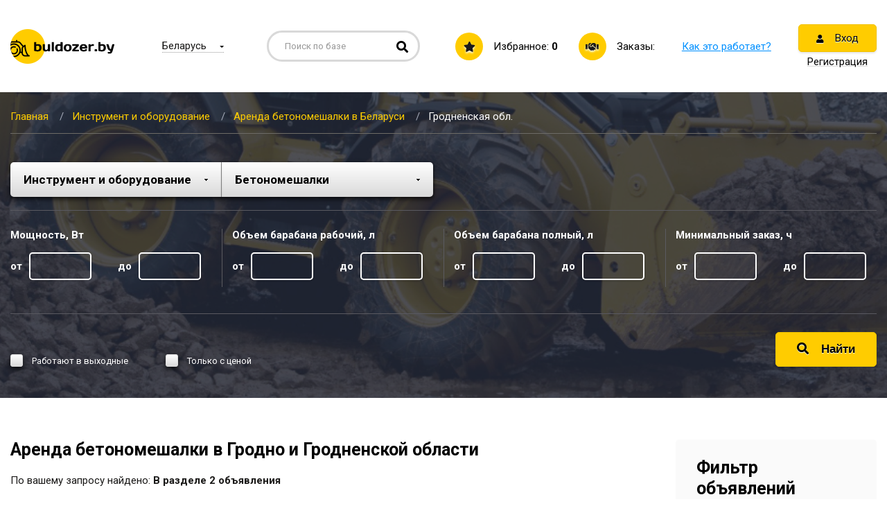

--- FILE ---
content_type: text/html; charset=UTF-8
request_url: https://buldozer.by/instrument-i-oborudovanie/betonomeshalki/region/grodnenskaya-obl
body_size: 14626
content:
<!DOCTYPE html>
<html>
<head>
    <meta charset="utf-8">
    <meta name="viewport" content="width=device-width, initial-scale=1.0, maximum-scale=1, minimum-scale=1, user-scalable=no">
    <meta name="csrf-token" content="Ew0E96nFrk0dr3N6gH79cLmwIyrwqpgZbvuWnbbV">

    <link rel="stylesheet" type="text/css" href="https://buldozer.by/styles/bootstrap-grid.min.css">
    <link rel="stylesheet" type="text/css" href="https://buldozer.by/styles/all.css" />
    <link rel="stylesheet" type="text/css" href="https://buldozer.by/styles/owl.carousel.min.css">
    <link rel="stylesheet" type="text/css" href="https://buldozer.by/styles/style.css" />
    <link rel="stylesheet" type="text/css" href="https://buldozer.by/styles/sweetalert.css" />
    <link rel="stylesheet" type="text/css" href="https://buldozer.by/styles/add.css" />
    <link rel="icon" href="https://buldozer.by/i/fav.ico">
    <!--og-->
    <meta property="og:title" content="Бульдозер"/>
    <meta property="og:description" content="Бульдозер"/>
    <meta property="og:image" content="https://buldozer.by/assets/i/logo.jpg"/>
    <meta property="og:type" content="website"/>
    <meta property="og:site_name" content="Бульдозер"/>
    <meta property="og:url" content= "https://buldozer.by/instrument-i-oborudovanie/betonomeshalki/region/grodnenskaya-obl" />
    <base href="/">
    <!--og-->
            <meta name="title" content="Аренда бетономешалки в Гродно и Гродненской области, цена">
        <meta name="keywords" content="">
        <meta name="description" content="Аренда бетономешалки в Гродно и Гродненской области на Buldozer.by. Взять напрокат технику для бетонных работ в Беларуси по доступной цене. Прокат спецтехники на выгодных условиях.">
        <title>Аренда бетономешалки в Гродно и Гродненской области, цена</title>
        <link rel="canonical" href="https://buldozer.by/instrument-i-oborudovanie/betonomeshalki/region/grodnenskaya-obl" />
    <!--[if lt IE 9]>
    <script src="https://oss.maxcdn.com/html5shiv/3.7.3/html5shiv.min.js"></script>
    <script src="https://oss.maxcdn.com/respond/1.4.2/respond.min.js"></script>
    <![endif]-->
    </head>

<body>

<div class="main">
  <header class="header">
    <div class="container">
        <div class="header-wrap">
            <a href="https://buldozer.by" class="logo">
                <img src="i/logo.png" alt="" class="img-fluid">
            </a>

            <!-- choice-region -->
            <div class="choice-region">
                <div class="choice-region-active">
                    <span id="region-checked">Беларусь</span>
                </div>

                <div class="choice-region_icon">
                    <i class="fas fa-map-marker-alt"></i>
                </div>

                <div class="choice-region-drop">
                    <ul class="choice-region-list">
                        <li class="choice-region-item region-change" data-city="0"
                             data-region_url = "" >
                            <span class="choice-region-link active">Беларусь</span>
                        </li>
                                                <li class="choice-region-item region-change" data-city="2"  data-region_url = "minskaya-obl" >
                            <span class="choice-region-link ">Минская обл.</span>
                        </li>
                                                <li class="choice-region-item region-change" data-city="3"  data-region_url = "brestskaya-obl" >
                            <span class="choice-region-link ">Брестская обл.</span>
                        </li>
                                                <li class="choice-region-item region-change" data-city="4"  data-region_url = "vitebskaya-obl" >
                            <span class="choice-region-link ">Витебская обл.</span>
                        </li>
                                                <li class="choice-region-item region-change" data-city="5"  data-region_url = "gomelskaya-obl" >
                            <span class="choice-region-link ">Гомельская обл.</span>
                        </li>
                                                <li class="choice-region-item region-change" data-city="6"  data-region_url = "grodnenskaya-obl" >
                            <span class="choice-region-link ">Гродненская обл.</span>
                        </li>
                                                <li class="choice-region-item region-change" data-city="7"  data-region_url = "mogilevskaya-obl" >
                            <span class="choice-region-link ">Могилевская обл.</span>
                        </li>
                                            </ul>
                </div>
            </div>

            <!-- search-block -->
            <div class="search-block">
                <form method="get" action="https://buldozer.by/search">
                    <input type="text" placeholder="Поиск по базе" class="search-block-input" name="query" value="" required>

                    <button class="search-block-btn" style="cursor: pointer">
                        <i class="fas fa-search"></i>
                    </button>
                </form>
            </div>

            <div class="favorite">
                <a href="https://buldozer.by/favorites" class="favorite-link">
                    <span class="favorite-icon">
                      <i class="fas fa-star"></i>
                    </span>
                    <span class="favorite-link-wrap">Избранное: <strong id="inFavorite">0</strong></span>
                </a>
            </div>
            <div class="header-orders">
                <a href="https://buldozer.by/orders" class="header-orders-link">
                    <span class="header-orders-icon">
                      <i class="fas fa-handshake"></i>
                    </span>
                    <div class="order-title-section">
                        <span class="header-orders-link-wrap">Заказы:</span>
                                            </div>
                </a>
            </div>

            <div class="how-it-work">
                                <a href="https://buldozer.by/pages/kak-eto-rabotaet">Как это работает?</a>
                            </div>

            <div class="reg-block">
                                <ul class="reg-block-list-stacked">
                    <li class="reg-block-item"><a href="#" class="btn btn-enter login-enter"><i class="fas fa-user"></i> Вход</a></li>
                    <li class="reg-block-item"><a href="#" class="reg-link"><span>Регистрация</span></a></li>
                </ul>
                            </div>

            <div class="w-mobile-buttons">
                <a href="#" class="mobile-button _js-b-toggle-mobile-menu">
                    <div class="inset">
                        <div class="burger">
                            <div class="line"></div>
                            <div class="line"></div>
                            <div class="line"></div>
                        </div>
                                                                                                </div>
                </a>
            </div>
        </div>
    </div>
</header>
	<div class="content">
    <!-- head-section -->
    <section class="head-section bg3">
      <div class="container">
      <div class="breadcrumbs">
    <ul class="breadcrumbs-list clearfix" itemscope="" itemtype="http://schema.org/BreadcrumbList" id="breadcrumbs">
        <li class="breadcrumbs-item" itemscope="" itemprop="itemListElement" itemtype="http://schema.org/ListItem">
        	<a href="https://buldozer.by" class="breadcrumbs-link" itemprop="item" title="Главная">
        		<span itemprop="name">Главная</span>
          		<meta itemprop="position" content="1">
        	</a>
        </li>
              <li class="breadcrumbs-item" itemscope="" itemprop="itemListElement" itemtype="http://schema.org/ListItem">
      <a href="https://buldozer.by/instrument-i-oborudovanie" class="breadcrumbs-link" itemprop="item"
          title="Инструмент и оборудование">
        <span itemprop="name">Инструмент и оборудование</span>
        <meta itemprop="position" content="2">
      </a>
    </li>
      <li class="breadcrumbs-item" itemscope="" itemprop="itemListElement" itemtype="http://schema.org/ListItem">
      <a href="https://buldozer.by/instrument-i-oborudovanie/betonomeshalki" class="breadcrumbs-link" itemprop="item"
          title="Аренда бетономешалки в Беларуси">
        <span itemprop="name">Аренда бетономешалки в Беларуси</span>
        <meta itemprop="position" content="3">
      </a>
    </li>
  
        <li class="breadcrumbs-item"><span class="breadcrumbs-page">
                            Гродненская обл.
                    </span></li>
    </ul>
</div>

        <!-- search-form -->
        <div class="search-form">
          <form action="https://buldozer.by/instrument-i-oborudovanie/betonomeshalki/region/grodnenskaya-obl" method="post" class="catalog-filters redirect">
            <input type="hidden" name="_token" value="Ew0E96nFrk0dr3N6gH79cLmwIyrwqpgZbvuWnbbV" autocomplete="off">
            <div class="row search-form-row">
              <div class="col-12 col-sm-12 col-md-12 col-lg-6 col-xl-6">
                <div class="form-block-row form-block-double-select">
                  <div class="row">
                    <div class="col-12 col-sm-6 col-md-6 col-lg-6 col-xl-6">
                      <select class="form-block-select" name="type_id">
                                                  <option value="1"  >Аренда спецтехники</option>
                                                  <option value="8"  >Грузоперевозки</option>
                                                  <option value="4" selected >Инструмент и оборудование</option>
                                              </select>
                    </div>
                    <div class="col-12 col-sm-6 col-md-6 col-lg-6 col-xl-6">
                      <select class="form-block-select" name="catalog_id" id="filter_catalog_id">
                        <option value="74" href="https://buldozer.by/instrument-i-oborudovanie/armaturnye-stanki" >Арматурные станки</option>
	    <option value="139" href="https://buldozer.by/instrument-i-oborudovanie/aeratory-vertikuttery" >Аэраторы-вертикуттеры</option>
	    <option value="39" href="https://buldozer.by/instrument-i-oborudovanie/benzobury" >Бензобуры</option>
	    <option value="134" href="https://buldozer.by/instrument-i-oborudovanie/benzokosy" >Бензокосы</option>
	    <option value="136" href="https://buldozer.by/instrument-i-oborudovanie/benzopily" >Бензопилы</option>
	    <option value="57" href="https://buldozer.by/instrument-i-oborudovanie/benzorezy" >Бензорезы</option>
	    <option value="103" href="https://buldozer.by/instrument-i-oborudovanie/betonolomy-otbojnye-molotki" >Бетоноломы, отбойные молотки</option>
	    <option value="65" href="https://buldozer.by/instrument-i-oborudovanie/betonomeshalki" selected>Бетономешалки</option>
	    <option value="63" href="https://buldozer.by/instrument-i-oborudovanie/betononasosy-strely" >Бетононасосы, стрелы</option>
	    <option value="94" href="https://buldozer.by/instrument-i-oborudovanie/bolgarki" >Болгарки</option>
	    <option value="176" href="https://buldozer.by/instrument-i-oborudovanie/bunkery-dlya-betona" >Бункеры для бетона</option>
	    <option value="42" href="https://buldozer.by/instrument-i-oborudovanie/bury-ruchnye" >Буры ручные</option>
	    <option value="128" href="https://buldozer.by/instrument-i-oborudovanie/bytovki-na-shassi" >Бытовки на шасси</option>
	    <option value="127" href="https://buldozer.by/instrument-i-oborudovanie/bytovki-blok-kontejnery" >Бытовки, блок-контейнеры</option>
	    <option value="59" href="https://buldozer.by/instrument-i-oborudovanie/vibroplity" >Виброплиты</option>
	    <option value="69" href="https://buldozer.by/instrument-i-oborudovanie/vibrorejki-vibroskrebki" >Виброрейки, виброскребки</option>
	    <option value="60" href="https://buldozer.by/instrument-i-oborudovanie/vibrotrambovki" >Вибротрамбовки</option>
	    <option value="174" href="https://buldozer.by/instrument-i-oborudovanie/vlagomery" >Влагомеры</option>
	    <option value="135" href="https://buldozer.by/instrument-i-oborudovanie/vozduhoduvki" >Воздуходувки</option>
	    <option value="78" href="https://buldozer.by/instrument-i-oborudovanie/vyshki-tury" >Вышки-туры</option>
	    <option value="90" href="https://buldozer.by/instrument-i-oborudovanie/gazovoe-oborudovanie" >Газовое оборудование</option>
	    <option value="138" href="https://buldozer.by/instrument-i-oborudovanie/gazonokosilki" >Газонокосилки</option>
	    <option value="167" href="https://buldozer.by/instrument-i-oborudovanie/gvozdezabivnye-pistolety" >Гвоздезабивные пистолеты</option>
	    <option value="123" href="https://buldozer.by/instrument-i-oborudovanie/generatory-benzinovye-odnofaznye" >Генераторы бензиновые однофазные</option>
	    <option value="124" href="https://buldozer.by/instrument-i-oborudovanie/generatory-benzinovye-trehfaznye" >Генераторы бензиновые трехфазные</option>
	    <option value="125" href="https://buldozer.by/instrument-i-oborudovanie/generatory-svarochnye" >Генераторы сварочные</option>
	    <option value="168" href="https://buldozer.by/instrument-i-oborudovanie/gidravlicheskie-krany" >Гидравлические краны</option>
	    <option value="68" href="https://buldozer.by/instrument-i-oborudovanie/glubinnye-vibratory" >Глубинные вибраторы</option>
	    <option value="110" href="https://buldozer.by/instrument-i-oborudovanie/dal-nomery" >Дальномеры</option>
	    <option value="111" href="https://buldozer.by/instrument-i-oborudovanie/detektory-provodki" >Детекторы проводки</option>
	    <option value="105" href="https://buldozer.by/instrument-i-oborudovanie/dreli-shurupoverty" >Дрели-шуруповерты</option>
	    <option value="181" href="https://buldozer.by/instrument-i-oborudovanie/drovokoly" >Дровоколы</option>
	    <option value="70" href="https://buldozer.by/instrument-i-oborudovanie/zatirochnye-mashiny" >Затирочные машины</option>
	    <option value="159" href="https://buldozer.by/instrument-i-oborudovanie/inventar-dlya-mojki-okon" >Инвентарь для мойки окон</option>
	    <option value="58" href="https://buldozer.by/instrument-i-oborudovanie/katki-ruchnye" >Катки ручные</option>
	    <option value="92" href="https://buldozer.by/instrument-i-oborudovanie/kompressory" >Компрессоры</option>
	    <option value="137" href="https://buldozer.by/instrument-i-oborudovanie/kul-tivatory" >Культиваторы</option>
	    <option value="143" href="https://buldozer.by/instrument-i-oborudovanie/kustorezy" >Кусторезы</option>
	    <option value="122" href="https://buldozer.by/instrument-i-oborudovanie/lebedki" >Лебедки</option>
	    <option value="75" href="https://buldozer.by/instrument-i-oborudovanie/lesa-stroitel-nye" >Леса строительные</option>
	    <option value="79" href="https://buldozer.by/instrument-i-oborudovanie/lestnicy-i-stremyanki" >Лестницы и стремянки</option>
	    <option value="121" href="https://buldozer.by/instrument-i-oborudovanie/lyul-ki-stroitel-nye" >Люльки строительные</option>
	    <option value="66" href="https://buldozer.by/instrument-i-oborudovanie/miksery-ruchnye" >Миксеры ручные</option>
	    <option value="85" href="https://buldozer.by/instrument-i-oborudovanie/mozaichno-shlifoval-nye-mashiny" >Мозаично-шлифовальные машины</option>
	    <option value="156" href="https://buldozer.by/instrument-i-oborudovanie/mojki-vysokogo-davleniya" >Мойки высокого давления</option>
	    <option value="129" href="https://buldozer.by/instrument-i-oborudovanie/morskie-kontejnery" >Морские контейнеры</option>
	    <option value="91" href="https://buldozer.by/instrument-i-oborudovanie/motopompy" >Мотопомпы</option>
	    <option value="158" href="https://buldozer.by/instrument-i-oborudovanie/moyushie-pylesosy" >Моющие пылесосы</option>
	    <option value="169" href="https://buldozer.by/instrument-i-oborudovanie/musornye-kontejnery" >Мусорные контейнеры</option>
	    <option value="61" href="https://buldozer.by/instrument-i-oborudovanie/narezchiki-shvov" >Нарезчики швов</option>
	    <option value="108" href="https://buldozer.by/instrument-i-oborudovanie/niveliry-lazernye-urovni" >Нивелиры/лазерные уровни</option>
	    <option value="100" href="https://buldozer.by/instrument-i-oborudovanie/nozhnicy-po-metallu" >Ножницы по металлу</option>
	    <option value="173" href="https://buldozer.by/instrument-i-oborudovanie/ozonatory-vozduha-generator-ozona" >Озонаторы воздуха (генератор озона)</option>
	    <option value="73" href="https://buldozer.by/instrument-i-oborudovanie/opalubka" >Опалубка</option>
	    <option value="130" href="https://buldozer.by/instrument-i-oborudovanie/osvetitel-nye-machty" >Осветительные мачты</option>
	    <option value="148" href="https://buldozer.by/instrument-i-oborudovanie/osushiteli-vozduha" >Осушители воздуха</option>
	    <option value="86" href="https://buldozer.by/instrument-i-oborudovanie/parketoshlifoval-nye-mashiny" >Паркетошлифовальные машины</option>
	    <option value="157" href="https://buldozer.by/instrument-i-oborudovanie/paroochistiteli" >Пароочистители</option>
	    <option value="106" href="https://buldozer.by/instrument-i-oborudovanie/payal-niki-dlya-trub" >Паяльники для труб</option>
	    <option value="104" href="https://buldozer.by/instrument-i-oborudovanie/perforatory" >Перфораторы</option>
	    <option value="83" href="https://buldozer.by/instrument-i-oborudovanie/peskostrujnoe-oborudovanie" >Пескоструйное оборудование</option>
	    <option value="84" href="https://buldozer.by/instrument-i-oborudovanie/plitkorezy" >Плиткорезы</option>
	    <option value="76" href="https://buldozer.by/instrument-i-oborudovanie/podmosti" >Подмости</option>
	    <option value="172" href="https://buldozer.by/instrument-i-oborudovanie/pod-emniki-gipsokartona" >Подъемники гипсокартона</option>
	    <option value="119" href="https://buldozer.by/instrument-i-oborudovanie/pod-emniki-machtovye" >Подъемники мачтовые</option>
	    <option value="115" href="https://buldozer.by/instrument-i-oborudovanie/pod-emniki-nozhnichnye" >Подъемники ножничные</option>
	    <option value="116" href="https://buldozer.by/instrument-i-oborudovanie/pod-emniki-pricepnye-kolenchatye" >Подъемники прицепные коленчатые</option>
	    <option value="117" href="https://buldozer.by/instrument-i-oborudovanie/pod-emniki-samohodnye-kolenchatye" >Подъемники самоходные коленчатые</option>
	    <option value="118" href="https://buldozer.by/instrument-i-oborudovanie/pod-emniki-teleskopicheskie" >Подъемники телескопические</option>
	    <option value="120" href="https://buldozer.by/instrument-i-oborudovanie/pod-emniki-fasadnye" >Подъемники фасадные</option>
	    <option value="82" href="https://buldozer.by/instrument-i-oborudovanie/pokrasochnoe-oborudovanie" >Покрасочное оборудование</option>
	    <option value="155" href="https://buldozer.by/instrument-i-oborudovanie/polomoechnye-mashiny" >Поломоечные машины</option>
	    <option value="77" href="https://buldozer.by/instrument-i-oborudovanie/pomosty" >Помосты</option>
	    <option value="154" href="https://buldozer.by/instrument-i-oborudovanie/promyshlennye-pylesosy" >Промышленные пылесосы</option>
	    <option value="81" href="https://buldozer.by/instrument-i-oborudovanie/rastvoronasosy" >Растворонасосы</option>
	    <option value="175" href="https://buldozer.by/instrument-i-oborudovanie/racii" >Рации</option>
	    <option value="97" href="https://buldozer.by/instrument-i-oborudovanie/sabel-nye-pily" >Сабельные пилы</option>
	    <option value="131" href="https://buldozer.by/instrument-i-oborudovanie/sanitarnoe-oborudovanie" >Санитарное оборудование</option>
	    <option value="89" href="https://buldozer.by/instrument-i-oborudovanie/svarochnoe-oborudovanie" >Сварочное оборудование</option>
	    <option value="142" href="https://buldozer.by/instrument-i-oborudovanie/seyalki" >Сеялки</option>
	    <option value="67" href="https://buldozer.by/instrument-i-oborudovanie/stancii-progreva-betona" >Станции прогрева бетона</option>
	    <option value="93" href="https://buldozer.by/instrument-i-oborudovanie/steplery-stroitel-nye" >Степлеры строительные</option>
	    <option value="132" href="https://buldozer.by/instrument-i-oborudovanie/stroitel-nye-ograzhdeniya" >Строительные ограждения</option>
	    <option value="133" href="https://buldozer.by/instrument-i-oborudovanie/stroitel-nyj-musoroprovod" >Строительный мусоропровод</option>
	    <option value="87" href="https://buldozer.by/instrument-i-oborudovanie/tali-cepnye" >Тали цепные</option>
	    <option value="164" href="https://buldozer.by/instrument-i-oborudovanie/telezhki-gidravlicheskie" >Тележки гидравлические</option>
	    <option value="163" href="https://buldozer.by/instrument-i-oborudovanie/telezhki-elektricheskie" >Тележки электрические</option>
	    <option value="109" href="https://buldozer.by/instrument-i-oborudovanie/teodolity" >Теодолиты</option>
	    <option value="113" href="https://buldozer.by/instrument-i-oborudovanie/teplovizory" >Тепловизоры</option>
	    <option value="144" href="https://buldozer.by/instrument-i-oborudovanie/teplovye-pushki-gazovye" >Тепловые пушки газовые</option>
	    <option value="145" href="https://buldozer.by/instrument-i-oborudovanie/teplovye-pushki-dizel-nye" >Тепловые пушки дизельные</option>
	    <option value="146" href="https://buldozer.by/instrument-i-oborudovanie/teplovye-pushki-s-otvodom" >Тепловые пушки с отводом</option>
	    <option value="147" href="https://buldozer.by/instrument-i-oborudovanie/teplovye-pushki-elektricheskie" >Тепловые пушки электрические</option>
	    <option value="112" href="https://buldozer.by/instrument-i-oborudovanie/tolshinomery" >Толщиномеры</option>
	    <option value="99" href="https://buldozer.by/instrument-i-oborudovanie/torcovochnye-pily" >Торцовочные пилы</option>
	    <option value="177" href="https://buldozer.by/instrument-i-oborudovanie/trassoiskateli" >Трассоискатели</option>
	    <option value="179" href="https://buldozer.by/instrument-i-oborudovanie/trubogiby" >Трубогибы</option>
	    <option value="88" href="https://buldozer.by/instrument-i-oborudovanie/ustanovki-almaznogo-bureniya" >Установки алмазного бурения</option>
	    <option value="107" href="https://buldozer.by/instrument-i-oborudovanie/feny-stroitel-nye" >Фены строительные</option>
	    <option value="152" href="https://buldozer.by/instrument-i-oborudovanie/frezeroval-nye-mashiny" >Фрезеровальные машины</option>
	    <option value="96" href="https://buldozer.by/instrument-i-oborudovanie/cepnye-elektropily" >Цепные электропилы</option>
	    <option value="98" href="https://buldozer.by/instrument-i-oborudovanie/cirkulyarnye-pily" >Циркулярные пилы</option>
	    <option value="150" href="https://buldozer.by/instrument-i-oborudovanie/shlifmashinki-vibracionnye" >Шлифмашинки вибрационные</option>
	    <option value="149" href="https://buldozer.by/instrument-i-oborudovanie/shlifmashinki-lentochnye" >Шлифмашинки ленточные</option>
	    <option value="151" href="https://buldozer.by/instrument-i-oborudovanie/shlifmashinki-ekscentrikovye" >Шлифмашинки эксцентриковые</option>
	    <option value="161" href="https://buldozer.by/instrument-i-oborudovanie/shtabelyory-ruchnye" >Штабелёры ручные</option>
	    <option value="162" href="https://buldozer.by/instrument-i-oborudovanie/shtabelyory-elektricheskie" >Штабелёры электрические</option>
	    <option value="95" href="https://buldozer.by/instrument-i-oborudovanie/shtroborezy" >Штроборезы</option>
	    <option value="80" href="https://buldozer.by/instrument-i-oborudovanie/shtukaturnye-stancii" >Штукатурные станции</option>
	    <option value="153" href="https://buldozer.by/instrument-i-oborudovanie/elektroinstrument" >Электроинструмент</option>
	    <option value="102" href="https://buldozer.by/instrument-i-oborudovanie/elektrolobziki" >Электролобзики</option>
	    <option value="140" href="https://buldozer.by/instrument-i-oborudovanie/elektroplugi" >Электроплуги</option>
	    <option value="101" href="https://buldozer.by/instrument-i-oborudovanie/elektrorubanki" >Электрорубанки</option>
	    <option value="126" href="https://buldozer.by/instrument-i-oborudovanie/elektrostancii-dizel-nye" >Электростанции дизельные</option>
	    <option value="178" href="https://buldozer.by/instrument-i-oborudovanie/endoskopy" >Эндоскопы</option>
                      </select>
                    </div>


					<input type = "hidden" name = "region_id" value = "0" />

                  </div>
                </div>
              </div>
                          </div>

            <hr />

            <div class="row search-form-row with-lines" id="main-filters">

                <div class="col-12 col-sm-12 col-md-6 col-lg-3 col-xl-3 main-filter">
  <div class="form-block-row">
    <div class="form-block-name">Мощность, Вт</div>

    <div class="row">
      <div class="col-6">
        <div class="form-block-from-to">
          <div class="form-block-name">от</div>

          <div class="form-block-wrap">
            <input type="text" class="form-block-inp" name="ch_41_from" value="" inputmode="numeric">
          </div>
        </div>
      </div>

      <div class="col-6">
        <div class="form-block-from-to">
          <div class="form-block-name">до</div>

          <div class="form-block-wrap">
            <input type="text" class="form-block-inp" name="ch_41_to" value="" inputmode="numeric">
          </div>
        </div>
      </div>
    </div>
  </div>
</div>
<div class="col-12 col-sm-12 col-md-6 col-lg-3 col-xl-3 main-filter">
  <div class="form-block-row">
    <div class="form-block-name">Объем барабана рабочий, л</div>

    <div class="row">
      <div class="col-6">
        <div class="form-block-from-to">
          <div class="form-block-name">от</div>

          <div class="form-block-wrap">
            <input type="text" class="form-block-inp" name="ch_45_from" value="" inputmode="numeric">
          </div>
        </div>
      </div>

      <div class="col-6">
        <div class="form-block-from-to">
          <div class="form-block-name">до</div>

          <div class="form-block-wrap">
            <input type="text" class="form-block-inp" name="ch_45_to" value="" inputmode="numeric">
          </div>
        </div>
      </div>
    </div>
  </div>
</div>
<div class="col-12 col-sm-12 col-md-6 col-lg-3 col-xl-3 main-filter">
  <div class="form-block-row">
    <div class="form-block-name">Объем барабана полный, л</div>

    <div class="row">
      <div class="col-6">
        <div class="form-block-from-to">
          <div class="form-block-name">от</div>

          <div class="form-block-wrap">
            <input type="text" class="form-block-inp" name="ch_47_from" value="" inputmode="numeric">
          </div>
        </div>
      </div>

      <div class="col-6">
        <div class="form-block-from-to">
          <div class="form-block-name">до</div>

          <div class="form-block-wrap">
            <input type="text" class="form-block-inp" name="ch_47_to" value="" inputmode="numeric">
          </div>
        </div>
      </div>
    </div>
  </div>
</div>

                <div class="col-12 col-sm-12 col-md-6 col-lg-3 col-xl-3" id="after-main-filters">
                  <div class="form-block-row">
                    <div class="form-block-name">Минимальный заказ, ч</div>

                    <div class="row">
                      <div class="col-6">
                        <div class="form-block-from-to">
                          <div class="form-block-name">от</div>

                          <div class="form-block-wrap">
                            <input type="text" class="form-block-inp" name="min_order_time_from" value="" inputmode="numeric">
                          </div>
                        </div>
                      </div>

                      <div class="col-6">
                        <div class="form-block-from-to">
                          <div class="form-block-name">до</div>

                          <div class="form-block-wrap">
                            <input type="text" class="form-block-inp" name="min_order_time_to" value="" inputmode="numeric">
                          </div>
                        </div>
                      </div>
                    </div>
                  </div>
                </div>
              </div>

            <hr />

            <div class="row search-form-row align-items-end">
              <div class="col-12 col-sm-12 col-md-12 col-lg-9 col-xl-10">
                <div class="row align-items-center">

                  <div class="col-12 col-sm-12 col-md-12 col-lg-8 col-xl-8">
                    <div class="add-announce-col">
                      <div class="check-item">
                        <label class="check-item-label">
                          <input type="checkbox" name="is_weekend" value="1" >

                          <span class="check-item-dot"></span>
                          <span class="check-item-name">
                            Работают в выходные
                          </span>
                        </label>
                      </div>

                      <div class="check-item">
                        <label class="check-item-label">
                          <input type="checkbox" name="only_with_price" value="1" >

                          <span class="check-item-dot"></span>
                          <span class="check-item-name">
                            Только с ценой
                          </span>
                        </label>
                      </div>
                    </div>
                  </div>
                </div>
              </div>

              <div class="col-12 col-sm-12 col-md-12 col-lg-3 col-xl-2">
                <button class="btn search-form-btn">
                  <i class="fas fa-search"></i>Найти
                </button>
              </div>

            </div>
          </form>
          <input type="hidden" name="serialized" value="">
        </div>
      </div>
    </section>

        <div class="container">
          <div class="row">
            <div class="col-12 col-sm-12 col-md-12 col-lg-8 col-xl-9 order-2 order-sm-2 order-md-2 order-lg-1 order-xl-1">
              <!-- announcements-list-->
              <section class="announcements-list">
                <h1 class="_h2">Аренда бетономешалки в Гродно и Гродненской области</h1>

                <div class="announcements-list-text">
                  По вашему запросу найдено: <strong>В разделе 2 объявления</strong>
                </div>

                <hr />

                <div class="announce-item">
    <div class="announce-item-header">
        <div class="row align-items-center">
            <div class="col-12 col-sm-12 col-md-12 col-lg-8 col-xl-6">
                <div class="announce-item-title">
                    <a target="_blank" href="https://buldozer.by/instrument-i-oborudovanie/betonomeshalki/2047">Аренда Бетоносмеситель 130л В 1308 FK</a>
                </div>
            </div>

            <div class="col-12 col-sm-3 col-md-3 col-lg-4 col-xl-2">
                <div class="announce-item-num">№2047</div>
            </div>

            <div class="col-12 col-sm-9 col-md-9 col-lg-12 col-xl-4">
                <div class="navi-buttons">
                    <ul class="navi-buttons-list">
                                                <li class="navi-buttons-item"><a href="#" class="navi-buttons-link add-favorite " data-id="2047"><i class="fas fa-star"></i><span class="favorite-text" data-id="2047">В избранное</span></a></li>
                                                    <li class="navi-buttons-item"><a href="https://buldozer.by/instrument-i-oborudovanie/betonomeshalki/2047#map" class="navi-buttons-link"><i class="fas fa-map-marker-alt"></i>На карте</a></li>
                                            </ul>
                </div>
            </div>
        </div>
    </div>

    <div class="announce-item-content">
        <div class="row">
            <div class="col-12 col-sm-6 col-md-6 col-lg-4 col-xl-4">
                <div class="announce-item-photo" itemscope itemtype="http://schema.org/ImageObject">
                    <a target="_blank" href="https://buldozer.by/instrument-i-oborudovanie/betonomeshalki/2047">
                        <img src="/storage/thumbs/h300_w210_item_1580494004.jpg" alt="Аренда Бетоносмеситель 130л В 1308 FK" class="img-fluid" itemprop="contentUrl">
                    </a>
                </div>
            </div>

            <div class="col-12 col-sm-6 col-md-6 col-lg-4 col-xl-4">
                <div class="announce-item-descr">
                    <table>
                        <tbody>
                                                                            <tr>
                                <td>Мощность, Вт</td>
                                <td>800</td>
                            </tr>
                                                    <tr>
                                <td>Объем барабана рабочий, л</td>
                                <td>80</td>
                            </tr>
                                                    <tr>
                                <td>Объем барабана полный, л</td>
                                <td>130</td>
                            </tr>
                                                                        </tbody>
                    </table>
                </div>
            </div>

            <div class="col-12 col-sm-12 col-md-12 col-lg-4 col-xl-4">
                <div class="announce-item-data">
                    <p>Арсенал</p>
                    <p>Гродненская обл. Гродно, ул. Гарбарская, 4</p>
                                            <p><a href="tel:+375336574766">+375 (33) 657-47-66</a></p>
                                            <p><a href="tel:+375298888655">+375 (29) 888-86-55</a></p>
                                    </div>

                <div class="announce-item-price">
                                            <p>Цена За сутки: <strong>8.00 BYN</strong></p>
                                    </div>


                    <div class="announce-item-w-weekend">
                                                <a href="https://buldozer.by/orders/add" class="btn" target="_blank">
                            <i class="fas fa-plus"></i>Заказать
                        </a>
                    </div>

            </div>
        </div>
    </div>
</div>
<hr />
  <div class="announce-item">
    <div class="announce-item-header">
        <div class="row align-items-center">
            <div class="col-12 col-sm-12 col-md-12 col-lg-8 col-xl-6">
                <div class="announce-item-title">
                    <a target="_blank" href="https://buldozer.by/instrument-i-oborudovanie/betonomeshalki/1947">Аренда бетоносмесителя</a>
                </div>
            </div>

            <div class="col-12 col-sm-3 col-md-3 col-lg-4 col-xl-2">
                <div class="announce-item-num">№1947</div>
            </div>

            <div class="col-12 col-sm-9 col-md-9 col-lg-12 col-xl-4">
                <div class="navi-buttons">
                    <ul class="navi-buttons-list">
                                                <li class="navi-buttons-item"><a href="#" class="navi-buttons-link add-favorite " data-id="1947"><i class="fas fa-star"></i><span class="favorite-text" data-id="1947">В избранное</span></a></li>
                                                    <li class="navi-buttons-item"><a href="https://buldozer.by/instrument-i-oborudovanie/betonomeshalki/1947#map" class="navi-buttons-link"><i class="fas fa-map-marker-alt"></i>На карте</a></li>
                                            </ul>
                </div>
            </div>
        </div>
    </div>

    <div class="announce-item-content">
        <div class="row">
            <div class="col-12 col-sm-6 col-md-6 col-lg-4 col-xl-4">
                <div class="announce-item-photo" itemscope itemtype="http://schema.org/ImageObject">
                    <a target="_blank" href="https://buldozer.by/instrument-i-oborudovanie/betonomeshalki/1947">
                        <img src="/storage/thumbs/h300_w210_item_1579939861.jpg" alt="Аренда бетоносмесителя" class="img-fluid" itemprop="contentUrl">
                    </a>
                </div>
            </div>

            <div class="col-12 col-sm-6 col-md-6 col-lg-4 col-xl-4">
                <div class="announce-item-descr">
                    <table>
                        <tbody>
                                                                                                </tbody>
                    </table>
                </div>
            </div>

            <div class="col-12 col-sm-12 col-md-12 col-lg-4 col-xl-4">
                <div class="announce-item-data">
                    <p>ИП Волкова Н.В.</p>
                    <p>Гродненская обл. г.Гродно, ул.Суворова 144</p>
                                            <p><a href="tel:+375333422431">+375 (33) 342-24-31</a></p>
                                            <p><a href="tel:+375256036894">+375 (25) 603-68-94</a></p>
                                    </div>

                <div class="announce-item-price">
                                            <p>Цена За сутки: <strong>8.00 BYN</strong></p>
                                    </div>


                    <div class="announce-item-w-weekend">
                                                <a href="https://buldozer.by/orders/add" class="btn" target="_blank">
                            <i class="fas fa-plus"></i>Заказать
                        </a>
                    </div>

            </div>
        </div>
    </div>
</div>
<hr />

<div class="buttons-block announcements-list-buttons">
	  </div>
              </section>
                          </div>

            <div class="col-12 col-sm-12 col-md-12 col-lg-4 col-xl-3 order-1 order-sm-1 order-md-1 order-lg-2 order-xl-2" id="filter-box">
    <div class="filter-block">
        <button class="btn orders-filter-toggle-button" style="margin: 0px auto;">
            <i class="fas fa-caret-down" id="arrow-filter"></i><span id="filter-btn-text">Фильтр объявлений</span>
        </button>
        <div id="orders-filter-toggle" class="filter-block-rows">
            <div class="filter-block-title">
                Фильтр объявлений
            </div>

            <form action="https://buldozer.by/search-category">
                <div class="form-block-row">
                    <label for="target" class="form-block-name">Цель поиска</label>

                    <select id="target" class="form-block-select" name="search_type_id" required="">
                        <option value="">Выбрать</option>
                                                    <option value="1"
                                >Аренда спецтехники
                            </option>
                                                    <option value="8"
                                >Грузоперевозки
                            </option>
                                                    <option value="4"
                                selected>Инструмент и оборудование
                            </option>
                                            </select>
                </div>

                <div class="form-block-row">
                    <label for="type-of-activity" class="form-block-name">Вид (После цели)</label>

                    <select id="type-of-activity" class="form-block-select" name="search_catalog_id" required="">
                        <option value="">Выбрать</option>
            <option value="74" >Арматурные станки</option>
            <option value="139" >Аэраторы-вертикуттеры</option>
            <option value="39" >Бензобуры</option>
            <option value="134" >Бензокосы</option>
            <option value="136" >Бензопилы</option>
            <option value="57" >Бензорезы</option>
            <option value="103" >Бетоноломы, отбойные молотки</option>
            <option value="65" selected>Бетономешалки</option>
            <option value="63" >Бетононасосы, стрелы</option>
            <option value="94" >Болгарки</option>
            <option value="176" >Бункеры для бетона</option>
            <option value="42" >Буры ручные</option>
            <option value="128" >Бытовки на шасси</option>
            <option value="127" >Бытовки, блок-контейнеры</option>
            <option value="59" >Виброплиты</option>
            <option value="69" >Виброрейки, виброскребки</option>
            <option value="60" >Вибротрамбовки</option>
            <option value="174" >Влагомеры</option>
            <option value="135" >Воздуходувки</option>
            <option value="78" >Вышки-туры</option>
            <option value="90" >Газовое оборудование</option>
            <option value="138" >Газонокосилки</option>
            <option value="167" >Гвоздезабивные пистолеты</option>
            <option value="123" >Генераторы бензиновые однофазные</option>
            <option value="124" >Генераторы бензиновые трехфазные</option>
            <option value="125" >Генераторы сварочные</option>
            <option value="168" >Гидравлические краны</option>
            <option value="68" >Глубинные вибраторы</option>
            <option value="110" >Дальномеры</option>
            <option value="111" >Детекторы проводки</option>
            <option value="105" >Дрели-шуруповерты</option>
            <option value="181" >Дровоколы</option>
            <option value="70" >Затирочные машины</option>
            <option value="159" >Инвентарь для мойки окон</option>
            <option value="58" >Катки ручные</option>
            <option value="92" >Компрессоры</option>
            <option value="137" >Культиваторы</option>
            <option value="143" >Кусторезы</option>
            <option value="122" >Лебедки</option>
            <option value="75" >Леса строительные</option>
            <option value="79" >Лестницы и стремянки</option>
            <option value="121" >Люльки строительные</option>
            <option value="66" >Миксеры ручные</option>
            <option value="85" >Мозаично-шлифовальные машины</option>
            <option value="156" >Мойки высокого давления</option>
            <option value="129" >Морские контейнеры</option>
            <option value="91" >Мотопомпы</option>
            <option value="158" >Моющие пылесосы</option>
            <option value="169" >Мусорные контейнеры</option>
            <option value="61" >Нарезчики швов</option>
            <option value="108" >Нивелиры/лазерные уровни</option>
            <option value="100" >Ножницы по металлу</option>
            <option value="173" >Озонаторы воздуха (генератор озона)</option>
            <option value="73" >Опалубка</option>
            <option value="130" >Осветительные мачты</option>
            <option value="148" >Осушители воздуха</option>
            <option value="86" >Паркетошлифовальные машины</option>
            <option value="157" >Пароочистители</option>
            <option value="106" >Паяльники для труб</option>
            <option value="104" >Перфораторы</option>
            <option value="83" >Пескоструйное оборудование</option>
            <option value="84" >Плиткорезы</option>
            <option value="76" >Подмости</option>
            <option value="172" >Подъемники гипсокартона</option>
            <option value="119" >Подъемники мачтовые</option>
            <option value="115" >Подъемники ножничные</option>
            <option value="116" >Подъемники прицепные коленчатые</option>
            <option value="117" >Подъемники самоходные коленчатые</option>
            <option value="118" >Подъемники телескопические</option>
            <option value="120" >Подъемники фасадные</option>
            <option value="82" >Покрасочное оборудование</option>
            <option value="155" >Поломоечные машины</option>
            <option value="77" >Помосты</option>
            <option value="154" >Промышленные пылесосы</option>
            <option value="81" >Растворонасосы</option>
            <option value="175" >Рации</option>
            <option value="97" >Сабельные пилы</option>
            <option value="131" >Санитарное оборудование</option>
            <option value="89" >Сварочное оборудование</option>
            <option value="142" >Сеялки</option>
            <option value="67" >Станции прогрева бетона</option>
            <option value="93" >Степлеры строительные</option>
            <option value="132" >Строительные ограждения</option>
            <option value="133" >Строительный мусоропровод</option>
            <option value="87" >Тали цепные</option>
            <option value="164" >Тележки гидравлические</option>
            <option value="163" >Тележки электрические</option>
            <option value="109" >Теодолиты</option>
            <option value="113" >Тепловизоры</option>
            <option value="144" >Тепловые пушки газовые</option>
            <option value="145" >Тепловые пушки дизельные</option>
            <option value="146" >Тепловые пушки с отводом</option>
            <option value="147" >Тепловые пушки электрические</option>
            <option value="112" >Толщиномеры</option>
            <option value="99" >Торцовочные пилы</option>
            <option value="177" >Трассоискатели</option>
            <option value="179" >Трубогибы</option>
            <option value="88" >Установки алмазного бурения</option>
            <option value="107" >Фены строительные</option>
            <option value="152" >Фрезеровальные машины</option>
            <option value="96" >Цепные электропилы</option>
            <option value="98" >Циркулярные пилы</option>
            <option value="150" >Шлифмашинки вибрационные</option>
            <option value="149" >Шлифмашинки ленточные</option>
            <option value="151" >Шлифмашинки эксцентриковые</option>
            <option value="161" >Штабелёры ручные</option>
            <option value="162" >Штабелёры электрические</option>
            <option value="95" >Штроборезы</option>
            <option value="80" >Штукатурные станции</option>
            <option value="153" >Электроинструмент</option>
            <option value="102" >Электролобзики</option>
            <option value="140" >Электроплуги</option>
            <option value="101" >Электрорубанки</option>
            <option value="126" >Электростанции дизельные</option>
            <option value="178" >Эндоскопы</option>
                        </select>
                </div>

                <div class="form-block-row">
                    <label for="country" class="form-block-name">Страна</label>

                    <select id="country" class="form-block-select" name="search_country_id">
                        <option value="0" selected>Беларусь</option>
                    </select>
                </div>

                <div class="form-block-row">
                    <label for="region" class="form-block-name">Область</label>

                    <select id="region" class="form-block-select" name="search_region_id">
                        <option value="0" >Вся страна</option>
                                                    <option value="2"
                                >Минская обл.
                            </option>
                                                    <option value="3"
                                >Брестская обл.
                            </option>
                                                    <option value="4"
                                >Витебская обл.
                            </option>
                                                    <option value="5"
                                >Гомельская обл.
                            </option>
                                                    <option value="6"
                                selected>Гродненская обл.
                            </option>
                                                    <option value="7"
                                >Могилевская обл.
                            </option>
                                            </select>
                </div>

                <div class="form-block-row">
                    <label for="cost" class="form-block-name">Цена</label>

                    <select id="cost" class="form-block-select" name="search_range_id">
                        <option value="">Выбрать</option>
                                                    <option value="1"
                                >За час</option>
                                                    <option value="2"
                                >За смену</option>
                                                    <option value="3"
                                >За сутки</option>
                                                    <option value="4"
                                >За неделю</option>
                                                    <option value="5"
                                >За месяц</option>
                                                    <option value="6"
                                >За километр</option>
                                                    <option value="7"
                                >За м2</option>
                                            </select>
                </div>

                <div class="form-block-row">
                    <div class="row">
                        <div class="col-6">
                            <label for="from" class="form-block-name">От</label>

                            <div class="form-block-wrap with-currency">
                                <input type="text" class="form-block-inp" name="search_price_from"
                                    value="">

                                <span class="form-block-currency">BYN</span>
                            </div>
                        </div>

                        <div class="col-6">
                            <label for="to" class="form-block-name">До</label>

                            <div class="form-block-wrap with-currency">
                                <input type="text" class="form-block-inp" name="search_price_to"
                                    value="">

                                <span class="form-block-currency">BYN</span>
                            </div>
                        </div>
                    </div>
                </div>

                <button class="btn" type="submit">Найти объявления</button>
            </form>
        </div>
    </div>
    </div>
          </div>
        </div>
            </div>
  <footer class="footer">
    <div class="container">
        <div class="row">
            <div class="col-12 col-sm-6 col-md-4 col-lg-4 col-xl-4">
                <address class="addr-block">
                                        <span class="addr-block-row">
                        <a href="https://buldozer.by/pages/kontakty#map" class="addr-block-link">Минский район, п.Колодищи, ул. Минская 5 оф.205</a>
                    </span>
                                                            <span class="addr-block-contacts">
                      <a href="tel:+375295071370" class="addr-block-phone">+375 (29) 507-13-70</a>
                                                                                      </span>
                                        <span class="addr-block-contacts">
                      <a href="tel:+375445071370" class="addr-block-phone">+375 (44) 507-13-70</a>
                                                                                      </span>
                                                            <span class="addr-block-row">
                        <a href="mailto:info@buldozer.by" class="addr-block-link">info@buldozer.by</a>
                    </span>
                                                            <span class="">УНП: 191898483 </span>
                                    </address>
            </div>

            <div class="col-12 col-sm-6 col-md-3 col-lg-3 col-xl-3">
                <ul class="f-navi">
                                            <li class="f-navi-item">
                            <a href="https://buldozer.by/pages/dogovor" class="f-navi-link">Договор</a>
                        </li>
                                            <li class="f-navi-item">
                            <a href="https://buldozer.by/pages/sposoby-oplaty" class="f-navi-link">Способы оплаты</a>
                        </li>
                                            <li class="f-navi-item">
                            <a href="https://buldozer.by/pages/stoimost-razmesheniya" class="f-navi-link">Стоимость размещения</a>
                        </li>
                                            <li class="f-navi-item">
                            <a href="https://buldozer.by/pages/kontakty" class="f-navi-link">Контакты</a>
                        </li>
                                    </ul>
            </div>

            <div class="col-12 col-sm-12 col-md-5 col-lg-5 col-xl-5">
                                <div class="about-service">
                    Сервис «Buldozer.by» — это место встречи владельцев транспортных средств и тех, кому нужны услуги по аренде спецтехники и перевозкам. Благодаря сервису владельцы спецтехники смогут сократить время простоя, а заказчики — быстро найти ближайшую технику в своём городе по выгодной цене.
                </div>
                                <ul class="f-navi f-navi-goriz">
                                            <li class="f-navi-item">
                            <a href="https://buldozer.by/pages/kak-eto-rabotaet" class="f-navi-link">О сервисе</a>
                        </li>
                                    </ul>
            </div>
        </div>

        <div class="footer-wrap">
            <div class="row">
                <div class="col-12 col-sm-12 col-md-8 col-lg-8 col-xl-8">
                    <img src="/storage/pay.png" style="width:100%">
                </div>
            </div>
            <div class="row">
                <div class="col-12 col-sm-12 col-md-8 col-lg-8 col-xl-8">


                                        <div class="copyright">
                        2026
                        Buldozer.by - Арендно-строительный портал
                    </div>
                                    </div>

                <div class="col-12 col-sm-12 col-md-4 col-lg-4 col-xl-4">
                    <div class="developer">
                        <span>Разработка сайта <a href="https://zmitroc.by" target="_blank"><strong>ZmitroC.by</strong></a>™</span>
                    </div>
                </div>
            </div>
        </div>
    </div>
</footer>
  <section class="s-mobile-menu _js-s-toggle-mobile-menu">
    <div class="w-mobile-menu">
        <div class="mobile-menu-header">
            <div class="table">
                <div class="cell">
                    Меню
                    <div class="burger">
                        <div class="line"></div>
                        <div class="line"></div>
                        <div class="line"></div>
                    </div>

                    <a href="#" class="close white _js-b-toggle-mobile-menu"></a>
                </div>
            </div>
        </div>

        <div class="mobile-menu-body">
            <div class="header-orders">
                <a href="https://buldozer.by/orders" class="header-orders-link">
                    <span class="header-orders-icon">
                      <i class="fas fa-handshake"></i>
                    </span>
                    <span class="header-orders-link-wrap">
                        Заказы:
                                            </span>
                </a>
            </div>
            <div class="favorite">
                <a href="https://buldozer.by/favorites" class="favorite-link">
                <span class="favorite-icon">
                  <i class="fas fa-star"></i>
                </span>
                    <span class="favorite-link-wrap">Избранное: <strong id="inFavorite2">0</strong></span>
                </a>
            </div>

            
            <div class="how-it-work">
                                <a href="https://buldozer.by/pages/kak-eto-rabotaet">Как это работает?</a>
                            </div>

            <div class="reg-block">
                <ul class="">
                                            <li class="reg-block-item"><a href="#" class="reg-link"><span>Регистрация</span></a></li>
                        <hr>
                        <li class="reg-block-item"><a href="#" class="btn btn-enter login-enter"><i class="fas fa-user"></i> Вход</a></li>
                                    </ul>
            </div>
        </div>
    </div>

    <div class="mobile-menu-background _js-b-toggle-mobile-menu"></div>
</section>

<div class="overlay" style="display: none;"></div>

<div class="wrap-popup success-block" style="display: none;z-index:30">
    <div class="wrap-popup-ins">
        <div class="popup register-info">
            <div class="register-info-title popup-text-title">
                Регистрация прошла успешно
            </div>
            <a href="#" class="close _js-pop-close"></a>
        </div>
    </div>
</div>

<div class="wrap-popup error-block" style="display: none;z-index:30">
    <div class="wrap-popup-ins">
        <div class="popup register-info">
            <div class="register-info-title-error popup-text-title">
                Регистрация прошла успешно
            </div>
            <div class="balance-brn-modal">
                <a href="https://buldozer.by/account/balance" class="btn">Пополнить</a>
            </div>
            <a href="#" class="close _js-pop-close"></a>
        </div>
    </div>
</div>

<div class="wrap-popup login-block" style="display: none">
    <div class="wrap-popup-ins">
        <div class="popup popup-form">
            <div class="w-page-whiteframe _js-swithible-tabs">
                <div class="w-tabs _js-change-tabs">
                    <a href="#" class="tab _js-change-tab log-tab _active"><span>Личный кабинет</span></a>
                    <a href="#" class="tab _js-change-tab reg-tab"><span>Регистрация</span></a>
                </div>
                <div class="w-tabs-content _js-tabs-content">
                    <div class="w-tab-content _js-tab-content log-content-tab _active">
                        <div class="form-block enter-form">
                            <form method="POST" action="https://buldozer.by/login" id="formLogin">
                                <input type="hidden" name="_token" value="Ew0E96nFrk0dr3N6gH79cLmwIyrwqpgZbvuWnbbV" autocomplete="off">
                                <div class="form-block-row">
                                    <label for="user-email" class="form-block-name">E-mail</label>

                                    <div class="form-block-wrap">
                                        <input type="text" id="user-email" class="form-block-inp" placeholder="" name="email" value="">
                                    </div>
                                </div>

                                <div class="form-block-row">
                                    <label for="pass" class="form-block-name">Пароль</label>

                                    <div class="form-block-wrap">
                                        <input type="password" id="pass1" class="form-block-inp" name="password" value="">

                                        <div class="form-block-forgot">
                                            <a href="#">Забыли пароль?</a>
                                        </div>
                                    </div>
                                </div>

                                <div class="form-block-button">
                                    <button class="btn" type="submit" id="send-login"><i class="fas fa-user"></i> Войти</button>

                                    <div class="check-item">
                                        <label class="check-item-label">
                                            <input type="checkbox" name="remember_me" value="1">

                                            <span class="check-item-dot"></span>
                                            <span class="check-item-name">
                          Запомнить меня
                        </span>
                                        </label>
                                    </div>
                                </div>
                            </form>
                        </div>

                        <div class="form-block forgot-form">
                            <form action="">
                                <input type="hidden" name="_token" value="Ew0E96nFrk0dr3N6gH79cLmwIyrwqpgZbvuWnbbV" autocomplete="off">
                                <p>Введите адрес почты, указанный при регистрации. На него мы отправим вам новый пароль.</p>

                                <label for="forgot-email" class="form-block-name">E-mail</label>

                                <div class="form-block-wrap">
                                    <input type="text" id="forgot-email" class="form-block-inp" placeholder="" name="email" value="">

                                    <button class="btn" type="submit" id="send-reset">Отправить</button>
                                </div>
                            </form>
                        </div>
                    </div>
                    <div class="w-tab-content w-tab-features _js-tab-content reg-content-tab">
                        <div class="form-block reg-form">
                            <form method="POST" action="https://buldozer.by/register" id="formRegister">
                                <input type="hidden" name="_token" value="Ew0E96nFrk0dr3N6gH79cLmwIyrwqpgZbvuWnbbV" autocomplete="off">
                                <div class="form-block-row">
                                    <label for="name" class="form-block-name">Наименование организации (ИП)</label>

                                    <div class="form-block-wrap">
                                        <input type="text" id="name" class="form-block-inp" name="name" value="">
                                    </div>
                                </div>

                                <div class="form-block-row">
                                    <label for="unp" class="form-block-name">УНП</label>

                                    <div class="form-block-wrap error">
                                        <input type="text" id="unp" class="form-block-inp" placeholder="" name="unp" value="">
                                    </div>
                                </div>

                                <div class="form-block-row">
                                    <label for="contact-person" class="form-block-name">Контактное лицо (Ф.И.О)</label>

                                    <div class="form-block-wrap">
                                        <input type="text" id="contact-person" class="form-block-inp" placeholder="" name="person" value="">
                                    </div>
                                </div>

                                <div class="form-block-row">
                                    <label for="phone" class="form-block-name">Контактный телефон</label>

                                    <div class="form-block-wrap">
                                        <input type="tel" id="phone" class="form-block-inp" placeholder="" name="phone" value="">
                                    </div>
                                </div>

                                <div class="form-block-row">
                                    <label for="email" class="form-block-name">E-mail</label>

                                    <div class="form-block-wrap">
                                        <input type="email" id="email" class="form-block-inp" placeholder="" name="email" value="">
                                    </div>
                                </div>

                                <div class="form-block-row">
                                    <label for="region" class="form-block-name">Область</label>

                                    <select id="region" class="form-block-select" name="region_id" value="">
                                        <option value="">Выбрать</option>
                                                                                    <option value="2">Минская обл.</option>
                                                                                    <option value="3">Брестская обл.</option>
                                                                                    <option value="4">Витебская обл.</option>
                                                                                    <option value="5">Гомельская обл.</option>
                                                                                    <option value="6">Гродненская обл.</option>
                                                                                    <option value="7">Могилевская обл.</option>
                                                                            </select>
                                </div>

                                <div class="row">
                                    <div class="col-12 col-sm-6 col-md-6 col-lg-6 col-xl-6">
                                        <div class="form-block-row">
                                            <label for="pass" class="form-block-name">Пароль для входа</label>

                                            <div class="form-block-wrap validate-pass">
                                                <input type="password" id="pass" class="form-block-inp" name="password" value="">
                                            </div>
                                        </div>
                                    </div>

                                    <div class="col-12 col-sm-6 col-md-6 col-lg-6 col-xl-6">
                                        <div class="form-block-row">
                                            <label for="passrepeat" class="form-block-name">Повторите пароль</label>

                                            <div class="form-block-wrap validate-pass">
                                                <input type="password" id="passrepeat" class="form-block-inp" name="password_confirmation" value="">
                                            </div>
                                        </div>
                                    </div>
                                </div>

                                <div class="check-item">
                                    <label class="check-item-label">
                                        <input type="checkbox" name="agreement" value="1">

                                        <span class="check-item-dot"></span>
                                        <span class="check-item-name">
                                            Регистрируясь на сайте, я принимаю все условия Договора возмездного оказания услуг размещения информации на сайте
                                        </span>
                                    </label>
                                    <input type="checkbox" name="fax" hidden="">
                                </div>

                                <div class="form-block-button wid100">
                                    <button class="btn" type="submit" id="send-register"><i class="fas fa-user"></i> Зарегистрироваться</button>
                                </div>
                            </form>
                        </div>
                    </div>
                </div>
            </div>

            <a href="#" class="close _js-pop-close"></a>
        </div>
    </div>
</div>
</div>

<script type="text/javascript" src="https://buldozer.by/js/jquery-1.11.3.js"></script>
<script type="text/javascript" src="https://buldozer.by/js/owl.carousel.min.js"></script>
<script type="text/javascript" src="https://buldozer.by/js/jquery.maskedinput.min.js"></script>
<script type="text/javascript" src="https://buldozer.by/js/jquery.cookie.js"></script>
<script type="text/javascript" src="https://buldozer.by/js/sweetalert.min.js"></script>
<script type="text/javascript" src="https://buldozer.by/js/main.js"></script>
<script type="text/javascript" src="https://buldozer.by/js/add.js?5"></script>
<script type="text/javascript" src="https://buldozer.by/js/orders.js?5"></script>



	<script type="text/javascript">$('input[name=serialized]').val($('.search-form form').serialize());</script>

<!-- Yandex.Metrika counter --><script type="text/javascript" >   (function(m,e,t,r,i,k,a){m[i]=m[i]||function(){(m[i].a=m[i].a||[]).push(arguments)};   m[i].l=1*new Date();k=e.createElement(t),a=e.getElementsByTagName(t)[0],k.async=1,k.src=r,a.parentNode.insertBefore(k,a)})   (window, document, "script", "https://mc.yandex.ru/metrika/tag.js", "ym");   ym(59156410, "init", {        clickmap:true,        trackLinks:true,        accurateTrackBounce:true,        webvisor:true   });</script><noscript><div><img src="https://mc.yandex.ru/watch/59156410" style="position:absolute; left:-9999px;" alt="" /></div></noscript><!-- /Yandex.Metrika counter -->




</body>
</html>


--- FILE ---
content_type: application/javascript
request_url: https://buldozer.by/js/orders.js?5
body_size: 3152
content:
$(document).on('click', '#order-add', function(event){

    event.preventDefault();

    swal({
        title: "Идет проверка!",
        text: "Это может занять время",
        type: "info",
        timer: 300000,
        showConfirmButton: false
    });

    var form = $(this).parents('form');

    var form_data = new FormData();

    form_data.append('name', form.find('input[name=name]').val());
    form_data.append('order_type_id', form.find('select[name=order_type_id]').val());
    form_data.append('catalog_id', form.find('select[name=catalog_id]').val());
    form_data.append('region_id', form.find('select[name=region_id]').val());
    form_data.append('valid_until', form.find('input[name=valid_until]').val());
    form_data.append('rent_date_from', form.find('input[name=rent_date_from]').val());
    form_data.append('rent_date_to', form.find('input[name=rent_date_to]').val());
    form_data.append('order_rent_date_type', form.find('select[name=order_rent_date_type]').val());
    form_data.append('payment_method', form.find('select[name=payment_method]').val());
    form_data.append('address', form.find('input[name=address]').val());
    form_data.append('latitude', form.find('input[name=latitude]').val());
    form_data.append('longitude', form.find('input[name=longitude]').val());

    form_data.append('customer_name', form.find('input[name=customer_name]').val());
    form_data.append('description', form.find('textarea[name=description]').val());
    form_data.append('video', form.find('input[name=video]').val());
    form_data.append('image', form.find('[name=photo]')[0].files[0]);
    form_data.append('_token', form.find('input[name=_token]').val());

    var images = document.querySelectorAll('input[name*=images]');
    for( var i = 0; i < images.length; i++ )
        form_data.append('images'+i, images[i].files[0]);

    var phones = document.querySelectorAll('input[name*=phones]');
    for( var i = 0; i < phones.length; i++ )
        form_data.append(phones[i].name, phones[i].value);

    var filters = document.querySelectorAll('input[name*=filters]');
    for( var i = 0; i < filters.length; i++ )
        form_data.append(filters[i].name, filters[i].value);


    $.ajax({
        url : '/orders/add',
        type: "post",
        data: form_data,
        contentType: false,
        cache: false,
        processData: false,
        success: function (data) {
            if (data.errors !== undefined) {
                form.find('input').css("border","1px solid #cacaca");
                form.find('select').css("border","1px solid #cacaca");
                errorsHtml = '<div class="alert alert-danger"><ul>';
                $.each( data.errors , function( key, value ) {
                    errorsHtml += '<li>' + value + '</li>';

                    if(key == 'phones.0') return;
                    if(key == 'phones.1') return;
                    if(key == 'phones.2') return;
                    if(key == 'phones.3') return;

                    form.find('[name='+key+']').css("border","1px solid #FF0000");
                });
                errorsHtml += '</ul></di>';
                swal({
                    html: true,
                    title: "Есть ошибки!",
                    text: errorsHtml,
                    icon: 'error'
                });
            } else {

                form.find('input').css("border","1px solid #cacaca");
                form.find('select').css("border","1px solid #cacaca");

                swal.close();

                $('.popup-text-title').text('Заказ создан');
                $('.success-block').css('display' , 'block');
                $('.overlay').show();

                function reload_page() {

                    //window.location.href = "/account/edit/" + data;
                    window.location.href = "/orders/confirm-sms/" + data;
                }

                setTimeout(reload_page, 2000);
            }
        },
        error: function (jqXHR, textStatus, errorThrown) {
            console.log(JSON.stringify(jqXHR));
        }
    });
});


$(document).on('change', 'select[name=order_type_id]', function(event){
    event.preventDefault();

    var form = $(this).parents('form');
    var redirect = form.hasClass('redirect');

    $.ajax({
        url : '/order-select-type-change',
        type: "post",
        data: {
            'type_id': $(this).val(),
            'redirect': redirect,
            '_token': form.find('input[name=_token]').val()
        },
        success: function (data) {
            if (redirect) {
                location.href = data;
            } else {
                $('select[name=catalog_id]').html(data);
                $('#block_characts').html('');
                $('#main-filters').html('');
            }
        },
        error: function (jqXHR, textStatus, errorThrown) {
            console.log(JSON.stringify(jqXHR));
        }
    });
});

$(document).on('change', 'select[name=order_rent_date_type]', function(event){
    event.preventDefault();

    var form = $(this).parents('form');

    $.ajax({
        url : '/order-select-rent-date-type-change',
        type: "post",
        data: {
            'type': $(this).val(),
            '_token': form.find('input[name=_token]').val()
        },
        success: function (data) {
            $('#order-rent-date-type-result').html(data);
        },
        error: function (jqXHR, textStatus, errorThrown) {
            console.log(JSON.stringify(jqXHR));
        }
    });
});

$(document).on('click', '.orders-contact-phones-open', function(event){
    event.preventDefault();

    _thiss = $(this);
    order_id = $(this).data('order_id');

    $.ajax({
        url : '/order-get-contact-phones',
        type: "post",
        data: {
            'order_id': order_id,
            '_token': $('meta[name=csrf-token]').attr('content')
        },
        success: function (data) {
            _thiss.replaceWith(data);
        },
        error: function (jqXHR, textStatus, errorThrown) {
            console.log(JSON.stringify(jqXHR));
        }
    });
});


$(document).on('click', '#order-confirm-sms-form', function(event){

    event.preventDefault();

    swal({
        title: "Идет проверка!",
        text: "Это может занять время",
        type: "info",
        timer: 300000,
        showConfirmButton: false
    });

    var form = $(this).parents('form');

    var form_data = new FormData();

    form_data.append('code', form.find('input[name=code]').val());
    form_data.append('order_id', form.find('input[name=order_id]').val());
    form_data.append('_token', form.find('input[name=_token]').val());

    $.ajax({
        url : '/orders/confirm-sms',
        type: "post",
        data: form_data,
        contentType: false,
        cache: false,
        processData: false,
        success: function (data) {
            if (data.errors !== undefined) {
                form.find('input').css("border","1px solid #cacaca");
                form.find('select').css("border","1px solid #cacaca");
                errorsHtml = '<div class="alert alert-danger"><ul>';
                $.each( data.errors , function( key, value ) {
                    errorsHtml += '<li>' + value + '</li>';
                    form.find('[name='+key+']').css("border","1px solid #FF0000");
                });
                errorsHtml += '</ul></di>';
                swal({
                    html: true,
                    title: "Есть ошибки!",
                    text: errorsHtml,
                    icon: 'error'
                });
            } else {

                form.find('input').css("border","1px solid #cacaca");
                form.find('select').css("border","1px solid #cacaca");

                swal.close();

                $('.popup-text-title').text('Телефон подтвержден');
                $('.success-block').css('display' , 'block');
                $('.overlay').show();

                function reload_page() {

                    //window.location.href = "/account/edit/" + data;
                    window.location.href = "/orders/#filter-block";
                }

                setTimeout(reload_page, 2000);
            }
        },
        error: function (jqXHR, textStatus, errorThrown) {
            console.log(JSON.stringify(jqXHR));
        }
    });
});

/* $(document).on('change', 'select#order_account_catalog_id', function(event){
    event.preventDefault();

    var form = $(this).parents('form');

    $.ajax({
        url : '/select-catalog-change',
        type: "post",
        data: {
            'catalog_id': $(this).val(),
            'item_id': $(this).data('item_id'),
            '_token': form.find('input[name=_token]').val()
        },
        success: function (data) {
            //$('#block_characts').html(data);
        },
        error: function (jqXHR, textStatus, errorThrown) {
            console.log(JSON.stringify(jqXHR));
        }
    });
}); */


 // OWL SLIDER
 $('.owl-order-image-slider').each(function(index) {
    window['owl_orderImageSlider_' + index] = $(this);
    window['owl_orderImageSlider_' + index].owlCarousel({
        items: 1,
        nav: true,
        margin: 0,
        autoplay: false,
        stagePadding: 0,
        //navContainer : '.owl-order-image-slider-nav-' + $(this).data('id'),
        navText:"",
        navSpeed: 800,
       //dots: true,
        dotsSpeed: 200,
        navRewind: true,
        autoplay: false,
        // autoplayTimeout: 4000,
        // autoplayHoverPause: true,
        // autoplaySpeed: 600,
        loop: true,
        mouseDrag: true,
        touchDrag: true,
        animateOut: 'fadeOut',
        // autoHeight: true,
        responsive: {
            0: {
                mouseDrag: true,
                touchDrag: true
            },
            767: {
                mouseDrag: false,
                touchDrag: false
            },
            1250: {
                nav: false
            },
        },

        onTranslate: function(event) {

            var currentSlide, player, command;

            currentSlide = $('.owl-item.active');

            player = currentSlide.find(".flex-video iframe").get(0);

            command = {
                "event": "command",
                "func": "pauseVideo"
            };

            if (player != undefined) {
                player.contentWindow.postMessage(JSON.stringify(command), "*");

            }

        }
    });

    if($(this).find('.slide').length > 5) //По-умолчанию в слайдере с 1 картинкой создается 5 элементов - для такого выключаем навигацию
    {
        window['owl_orderImageSlider_' + index].find('.owl-nav').click(function(event) {
            $(this).removeClass('disabled');
        });

        window['owl_orderImageSlider_' + index].find('.owl-nav').removeClass('disabled');
    }

 });

/*  $('.owl-order-image-slider .owl-item').click(function()
 {
    swal({
        html: true,
        title: "",
        text: "<img src = '" + $(this).find('img').attr('src') + "' style = 'margin: 2px auto; max-width: 100%;'/>",
        //icon: 'error'
    });
}); */

 /* $('.owl-order-image-pager-slider').each(function(index) {
    window['owl_orderImagePagerSlider_' + index] = $(this);
    window['owl_orderImagePagerSlider_' + index].owlCarousel({
        autoplay: false,
        autoplayTimeout: 5000,
        autoplayHoverPause: true,
        autoplaySpeed: 400,
        nav: true,
        navSpeed: 200,
        dots: false,
        navText: ['', ''],
        loop: false,
        margin: 2,
        loop: false,
        responsive: {
            0: {
                items: 3
            },
            576: {
                items: 3,
                nav: true
            },
            768: {
                items: 4,
                nav: true
            },
            992: {
                items: 4,
                nav: true
            },
            1200: {
                items: 4,
                margin: 5,
                nav: true,
                mouseDrag: true,
                touchDrag: true
            },
            1250: {
                items: 5,
                margin: 5,
                nav: true
            }
        }
    });
    $(this).find('.owl-stage .owl-item').click(function (){
        console.log(window['owl_orderImageSlider_' + index]);
        window['owl_orderImageSlider_' + index].trigger('to.owl.carousel', [$(this).index(), 50]);
    });
}); */

$(document).on('click', '.orders-filter-toggle-button', function(event){
    if ($('#orders-filter-toggle').hasClass('active')){
        // $('#filter-btn-text').text('Раскрыть фильтр');
        $('#orders-filter-toggle').removeClass('active')
        $('#arrow-filter').removeClass('transform');
    } else {
        // $('#filter-btn-text').text('Скрыть фильтр');
        $('#orders-filter-toggle').addClass('active')
        $('#arrow-filter').addClass('transform');
        document.getElementById('filter-box').scrollIntoView({behavior: 'smooth'});
    }


    $('#orders-filter-toggle').toggle();
});
